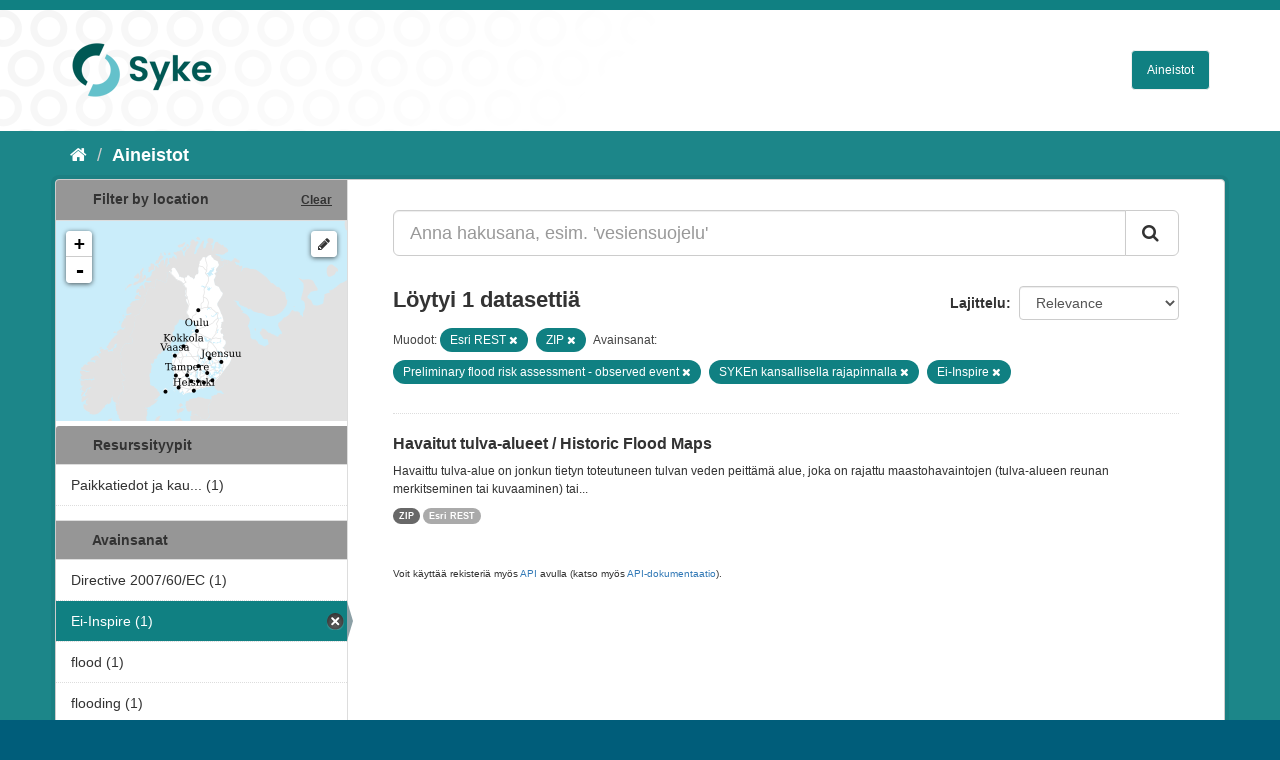

--- FILE ---
content_type: text/html; charset=utf-8
request_url: https://ckan.ymparisto.fi/dataset?tags=Preliminary+flood+risk+assessment+-+observed+event&tags=SYKEn+kansallisella+rajapinnalla&tags=Ei-Inspire&res_format=Esri+REST&res_format=ZIP
body_size: 4430
content:
<!DOCTYPE html>
<!--[if IE 9]> <html lang="fi" class="ie9"> <![endif]-->
<!--[if gt IE 8]><!--> <html lang="fi"> <!--<![endif]-->
  <head>
    <link rel="stylesheet" type="text/css" href="/fanstatic/vendor/:version:2021-01-12T16:17:21.51/select2/select2.css" />
<link rel="stylesheet" type="text/css" href="/fanstatic/css/:version:2021-01-12T16:17:21.42/main.css" />
<link rel="stylesheet" type="text/css" href="/fanstatic/vendor/:version:2021-01-12T16:17:21.51/font-awesome/css/font-awesome.min.css" />
<link rel="stylesheet" type="text/css" href="/fanstatic/ckanext-geoview/:version:2021-01-12T16:20:14.10/css/geo-resource-styles.css" />
<link rel="stylesheet" type="text/css" href="/fanstatic/ckanext-harvest/:version:2021-01-12T16:21:11.95/styles/harvest.css" />
<link rel="stylesheet" type="text/css" href="/fanstatic/ckanext-spatial/:version:2023-10-24T13:01:45.45/js/vendor/leaflet/leaflet.css" />
<link rel="stylesheet" type="text/css" href="/fanstatic/ckanext-spatial/:version:2023-10-24T13:01:45.45/js/vendor/leaflet.draw/leaflet.draw.css" />
<link rel="stylesheet" type="text/css" href="/fanstatic/ckanext-spatial/:version:2023-10-24T13:01:45.45/css/spatial_query.css" />
<link rel="stylesheet" type="text/css" href="/fanstatic/syke_theme/:version:2023-10-24T12:59:10.94/syke.css" />

    <meta charset="utf-8" />
      <meta name="generator" content="ckan 2.9.0a" />
      <meta name="viewport" content="width=device-width, initial-scale=1.0">
    <title>Aineistot - 
	Syken metatietopalvelu</title>

    
    
      <link rel="shortcut icon" href="../../../base/images/syke_ico.png" />
    
  
  
    
      
    
    

  

  <link href="https://fonts.googleapis.com/css?family=Ek+Mukta|Titillium+Web" rel="stylesheet" />



  
    
      
  




    
      
      
    
    
  </head>

  
  <body data-site-root="https://ckan.ymparisto.fi/" data-locale-root="https://ckan.ymparisto.fi/" >

    
    <div class="hide"><a href="#content">Siirry sisältöön</a></div>
  

  
     
<header class="account-masthead">
  <div class="container">
     
    <nav class="account not-authed">
      <ul class="list-unstyled">
        
   

      </ul>
    </nav>
     
  </div>
</header>

<header class="navbar navbar-static-top masthead">
    
  <div class="container">
    <div class="navbar-right">
      <button data-target="#main-navigation-toggle" data-toggle="collapse" class="navbar-toggle collapsed" type="button">
        <span class="fa fa-bars"></span>
      </button>
    </div>
    <hgroup class="header-image navbar-left">
      	
        
		  <a href=" https://www.syke.fi/fi-FI " target="_blank">
          <img src="/base/images/ckan-logo.png" alt="SYKE" title="SYKE" />
		  </a>
        
      
    </hgroup>

    <div class="collapse navbar-collapse" id="main-navigation-toggle">
      

        <nav class="section navigation">

          <ul class="nav nav-pills">

            <!-- <li><a href="/dataset">Datasets</a></li> -->
		<li><a href= /dataset ">Aineistot</a></li>

	

              

            

          </ul>

        </nav>


 

    </div>
  </div>
</header>

  
    <div role="main">
      <div id="content" class="container">
        
          
            <div class="flash-messages">
              
                
              
            </div>
          

          
            <div class="toolbar">
              
                
                  <ol class="breadcrumb">
                    
<li class="home"><a href="/"><i class="fa fa-home"></i><span> Aloitussivu</span></a></li>
                    
  <li class="active"><a href= /dataset ">Aineistot</a></li>

                  </ol>
                
              
            </div>
          

          <div class="row wrapper">
            
            
            

            
              <aside class="secondary col-sm-3">
                
                

  
    
<section id="dataset-map" class="module module-narrow module-shallow">
  <h2 class="module-heading">
    <i class="icon-medium icon-globe"></i>
    Filter by location
    <a href="/dataset?tags=Preliminary+flood+risk+assessment+-+observed+event&amp;tags=SYKEn+kansallisella+rajapinnalla&amp;tags=Ei-Inspire&amp;res_format=Esri+REST&amp;res_format=ZIP" class="action">Clear</a>
  </h2>
  
  <div class="dataset-map" data-module="spatial-query" data-default_extent="[[58.08, 16.26
    ], [71.64, 36.47]]" data-module-map_config="{&#34;type&#34;: &#34;wms&#34;, &#34;wms.url&#34;: &#34;https://paikkatiedot.ymparisto.fi/geoserver/vespa/wms?&#34;, &#34;wms.layers&#34;: &#34;basemap_group&#34;}">
    <div id="dataset-map-container"></div>
  </div>
  <div id="dataset-map-attribution">
    
  <div></div>


  </div>
</section>



  



	<div class="filters">
	  <div>
	    
		
	      	    

  
  
  
    
      
      
        <section class="module module-narrow module-shallow">
          
            <h2 class="module-heading">
              <i class="icon-medium icon-filter"></i>
		
			Resurssityypit
		
            </h2>
          
          
            
            
              <nav>
                <ul class="unstyled nav nav-simple nav-facet">
                  

		    
                    
		    
                    
		    

		    
                    
                    
                      <li class="nav-item">
                        <a href="/dataset?tags=Preliminary+flood+risk+assessment+-+observed+event&amp;tags=SYKEn+kansallisella+rajapinnalla&amp;organization=syke-geoinformatics&amp;tags=Ei-Inspire&amp;res_format=Esri+REST&amp;res_format=ZIP" title="Paikkatiedot ja kaukokartoitus">
                          <span>Paikkatiedot ja kau... (1)</span>
                        </a>
                      </li>
                  
                </ul>
              </nav>

              <p class="module-footer">
                
                  
                
              </p>
            
            
          
        </section>
      
    
  

		
	    
		
	      	    

  
  
  
    
  

		
	    
		
	      	    

  
  
  
    
      
      
        <section class="module module-narrow module-shallow">
          
            <h2 class="module-heading">
              <i class="icon-medium icon-filter"></i>
		
			
			Avainsanat
		
            </h2>
          
          
            
            
              <nav>
                <ul class="unstyled nav nav-simple nav-facet">
                  

		    
                    
		    
                    
		    

		    
                    
                    
                      <li class="nav-item">
                        <a href="/dataset?tags=Directive+2007%2F60%2FEC&amp;tags=Preliminary+flood+risk+assessment+-+observed+event&amp;tags=SYKEn+kansallisella+rajapinnalla&amp;tags=Ei-Inspire&amp;res_format=Esri+REST&amp;res_format=ZIP" title="">
                          <span>Directive 2007/60/EC (1)</span>
                        </a>
                      </li>
                  

		    
                    
		    
                    
		    

		    
                    
                    
                      <li class="nav-item active">
                        <a href="/dataset?tags=Preliminary+flood+risk+assessment+-+observed+event&amp;tags=SYKEn+kansallisella+rajapinnalla&amp;res_format=Esri+REST&amp;res_format=ZIP" title="">
                          <span>Ei-Inspire (1)</span>
                        </a>
                      </li>
                  

		    
                    
		    
                    
		    

		    
                    
                    
                      <li class="nav-item">
                        <a href="/dataset?tags=Preliminary+flood+risk+assessment+-+observed+event&amp;tags=SYKEn+kansallisella+rajapinnalla&amp;tags=Ei-Inspire&amp;res_format=Esri+REST&amp;tags=flood&amp;res_format=ZIP" title="">
                          <span>flood (1)</span>
                        </a>
                      </li>
                  

		    
                    
		    
                    
		    

		    
                    
                    
                      <li class="nav-item">
                        <a href="/dataset?tags=Preliminary+flood+risk+assessment+-+observed+event&amp;tags=SYKEn+kansallisella+rajapinnalla&amp;tags=Ei-Inspire&amp;res_format=Esri+REST&amp;tags=flooding&amp;res_format=ZIP" title="">
                          <span>flooding (1)</span>
                        </a>
                      </li>
                  

		    
                    
		    
                    
		    

		    
                    
                    
                      <li class="nav-item">
                        <a href="/dataset?tags=Natural+risk+zones&amp;tags=Preliminary+flood+risk+assessment+-+observed+event&amp;tags=SYKEn+kansallisella+rajapinnalla&amp;tags=Ei-Inspire&amp;res_format=Esri+REST&amp;res_format=ZIP" title="">
                          <span>Natural risk zones (1)</span>
                        </a>
                      </li>
                  

		    
                    
		    
                    
		    

		    
                    
                    
                      <li class="nav-item">
                        <a href="/dataset?tags=Preliminary+flood+risk+assessment+-+observed+event&amp;tags=SYKEn+kansallisella+rajapinnalla&amp;tags=Paikkatietoaineisto&amp;tags=Ei-Inspire&amp;res_format=Esri+REST&amp;res_format=ZIP" title="">
                          <span>Paikkatietoaineisto (1)</span>
                        </a>
                      </li>
                  

		    
                    
		    
                    
		    

		    
                    
                    
                      <li class="nav-item">
                        <a href="/dataset?tags=Preliminary+flood+risk+assessment+-+observed+event&amp;tags=SYKEn+kansallisella+rajapinnalla&amp;tags=Ei-Inspire&amp;res_format=Esri+REST&amp;tags=Preliminary+flood+risk+assessment+%28Floods+Directiv&amp;res_format=ZIP" title="Preliminary flood risk assessment (Floods Directiv">
                          <span>Preliminary flood r... (1)</span>
                        </a>
                      </li>
                  

		    
                    
		    
                    
		    

		    
                    
                    
                      <li class="nav-item active">
                        <a href="/dataset?tags=SYKEn+kansallisella+rajapinnalla&amp;tags=Ei-Inspire&amp;res_format=Esri+REST&amp;res_format=ZIP" title="Preliminary flood risk assessment - observed event">
                          <span>Preliminary flood r... (1)</span>
                        </a>
                      </li>
                  

		    
                    
		    
                    
		    

		    
                    
                    
                      <li class="nav-item">
                        <a href="/dataset?tags=Preliminary+flood+risk+assessment+-+observed+event&amp;tags=SYKEn+kansallisella+rajapinnalla&amp;tags=Ei-Inspire&amp;res_format=Esri+REST&amp;tags=surface+water&amp;res_format=ZIP" title="">
                          <span>surface water (1)</span>
                        </a>
                      </li>
                  

		    
                    
		    
                    
		    

		    
                    
                    
                      <li class="nav-item active">
                        <a href="/dataset?tags=Preliminary+flood+risk+assessment+-+observed+event&amp;tags=Ei-Inspire&amp;res_format=Esri+REST&amp;res_format=ZIP" title="SYKEn kansallisella rajapinnalla">
                          <span>SYKEn kansallisella... (1)</span>
                        </a>
                      </li>
                  
                </ul>
              </nav>

              <p class="module-footer">
                
                  
                
              </p>
            
            
          
        </section>
      
    
  

		
	    
		
	      	    

  
  
  
    
      
      
        <section class="module module-narrow module-shallow">
          
            <h2 class="module-heading">
              <i class="icon-medium icon-filter"></i>
		
			
			Muodot
		
            </h2>
          
          
            
            
              <nav>
                <ul class="unstyled nav nav-simple nav-facet">
                  

		    
                    
		    
                    
		    

		    
                    
                    
                      <li class="nav-item active">
                        <a href="/dataset?tags=Preliminary+flood+risk+assessment+-+observed+event&amp;tags=SYKEn+kansallisella+rajapinnalla&amp;tags=Ei-Inspire&amp;res_format=ZIP" title="">
                          <span>Esri REST (1)</span>
                        </a>
                      </li>
                  

		    
                    
		    
                    
		    

		    
                    
                    
                      <li class="nav-item active">
                        <a href="/dataset?tags=Preliminary+flood+risk+assessment+-+observed+event&amp;tags=SYKEn+kansallisella+rajapinnalla&amp;tags=Ei-Inspire&amp;res_format=Esri+REST" title="">
                          <span>ZIP (1)</span>
                        </a>
                      </li>
                  
                </ul>
              </nav>

              <p class="module-footer">
                
                  
                
              </p>
            
            
          
        </section>
      
    
  

		
	    
		
	      	    

  
  
  
    
  

		
	    
	  </div>
	  <a class="close no-text hide-filters"><i class="fa fa-minus-square"></i><span class="text">close</span></a>
	</div>


	


              </aside>
            

            
              <div class="primary col-sm-9 col-xs-12">
                
                
  <section class="module">
    <div class="module-content">
      

        


      
        
        
        







<form id="dataset-search-form" class="search-form" method="get" data-module="select-switch">

  
    <div class="input-group search-input-group">
      <input aria-label="Anna hakusana, esim. &#39;vesiensuojelu&#39;" id="field-giant-search" type="text" class="form-control input-lg" name="q" value="" autocomplete="off" placeholder="Anna hakusana, esim. &#39;vesiensuojelu&#39;">
      
      <span class="input-group-btn">
        <button class="btn btn-default btn-lg" type="submit" value="search">
          <i class="fa fa-search"></i>
        </button>
      </span>
      
    </div>
  

  
    <span>
  
  

  
  
  
  <input type="hidden" name="tags" value="Preliminary flood risk assessment - observed event" />
  
  
  
  
  
  <input type="hidden" name="tags" value="SYKEn kansallisella rajapinnalla" />
  
  
  
  
  
  <input type="hidden" name="tags" value="Ei-Inspire" />
  
  
  
  
  
  <input type="hidden" name="res_format" value="Esri REST" />
  
  
  
  
  
  <input type="hidden" name="res_format" value="ZIP" />
  
  
  
  </span>
  

  
    
      <div class="form-select form-group control-order-by">
        <label for="field-order-by">Lajittelu</label>
        <select id="field-order-by" name="sort" class="form-control">
          
            
              <option value="score desc, metadata_modified desc" selected="selected">Relevance</option>
            
          
            
              <option value="title_string asc">Nimen mukaan nousevasti</option>
            
          
            
              <option value="title_string desc">Nimen mukaan laskevasti</option>
            
          
            
              <option value="metadata_modified desc">Viimeisin muokkaus</option>
            
          
            
              <option value="views_recent desc">Suosittuja hakusanoja</option>
            
          
        </select>
        
        <button class="btn btn-default js-hide" type="submit">Siirry</button>
        
      </div>
    
  

  
    
      <h2>

  
  
  
  

Löytyi 1 datasettiä</h2>
    
  

  
    
      <p class="filter-list">
        
          
          <span class="facet">
			
				Muodot:
			
		  </span>
          
            <span class="filtered pill">Esri REST
              <a href="dataset?tags=Preliminary+flood+risk+assessment+-+observed+event&amp;tags=SYKEn+kansallisella+rajapinnalla&amp;tags=Ei-Inspire&amp;res_format=ZIP" class="remove" title="Poista"><i class="fa fa-times"></i></a>
            </span>
          
            <span class="filtered pill">ZIP
              <a href="dataset?tags=Preliminary+flood+risk+assessment+-+observed+event&amp;tags=SYKEn+kansallisella+rajapinnalla&amp;tags=Ei-Inspire&amp;res_format=Esri+REST" class="remove" title="Poista"><i class="fa fa-times"></i></a>
            </span>
          
        
          
          <span class="facet">
			
				Avainsanat:
			
		  </span>
          
            <span class="filtered pill">Preliminary flood risk assessment - observed event
              <a href="dataset?tags=SYKEn+kansallisella+rajapinnalla&amp;tags=Ei-Inspire&amp;res_format=Esri+REST&amp;res_format=ZIP" class="remove" title="Poista"><i class="fa fa-times"></i></a>
            </span>
          
            <span class="filtered pill">SYKEn kansallisella rajapinnalla
              <a href="dataset?tags=Preliminary+flood+risk+assessment+-+observed+event&amp;tags=Ei-Inspire&amp;res_format=Esri+REST&amp;res_format=ZIP" class="remove" title="Poista"><i class="fa fa-times"></i></a>
            </span>
          
            <span class="filtered pill">Ei-Inspire
              <a href="dataset?tags=Preliminary+flood+risk+assessment+-+observed+event&amp;tags=SYKEn+kansallisella+rajapinnalla&amp;res_format=Esri+REST&amp;res_format=ZIP" class="remove" title="Poista"><i class="fa fa-times"></i></a>
            </span>
          
        
      </p>
      <a class="show-filters btn btn-default">Suodattimen tulokset</a>
    
  

</form>





      
        

  
    <ul class="dataset-list list-unstyled">
    	
	      
	        






  <li class="dataset-item">
    
      <div class="dataset-content">
        
          <h3 class="dataset-heading">
            
              
            
            
              <a href="/dataset/havaitut-tulva-alueet-historic-flood-maps">Havaitut tulva-alueet / Historic Flood Maps</a>
            
            
              
              
            
          </h3>
        
        
          
        
        
          
            <div>Havaittu tulva-alue on jonkun tietyn toteutuneen tulvan veden peittämä alue, joka on rajattu maastohavaintojen (tulva-alueen reunan merkitseminen tai kuvaaminen) tai...</div>
          
        
      </div>
      
        
          
            <ul class="dataset-resources list-unstyled">
              
                
                <li>
                  <a href="/dataset/havaitut-tulva-alueet-historic-flood-maps" class="label label-default" data-format="zip">ZIP</a>
                </li>
                
                <li>
                  <a href="/dataset/havaitut-tulva-alueet-historic-flood-maps" class="label label-default" data-format="esri rest">Esri REST</a>
                </li>
                
              
            </ul>
          
        
      
    
  </li>

	      
	    
    </ul>
  

      
    </div>

    
      
    
  </section>

  
  <section class="module">
    <div class="module-content">
      
      <small>
        
        
        
           Voit käyttää rekisteriä myös <a href="/api/3">API</a> avulla (katso myös <a href="http://docs.ckan.org/en/latest/api/">API-dokumentaatio</a>). 
      </small>
      
    </div>
  </section>
  

              </div>
            
          </div>
        
      </div>
    </div>
  
    <footer class="site-footer">
  <div class="container">
     
<div class="row">
      <div class="span8 footer-links">
        
<strong>Suomen ympäristökeskus</strong><br/>
Latokartanonkaari 11<br/>
FI-00790 Helsinki<br/>
Switchboard:  +358 295 251 000<br/>
Fax: 09 5490 2190<br/>
<br/>
<a href="http://syke.fi">syke.fi</a><br/>
<a href="https://ckan.ymparisto.fi/pages/palvelukuvaus">Palvelukuvaus</a><br/>
<a href="https://www.syke.fi/fi-FI/SYKE_Info/Tietosuojailmoitus/Tietosuojailmoitus_SYKEn_metatietopalvel(58667)">Tietosuojailmoitus</a><br/>

        
      </div>
      <div class="span2 attribution">
	
	<ul class="unstyled">
	
              
              <li><a href="http://docs.ckan.org/en/latest/api/">CKAN ohjelmointirajapinta (API)</a></li>
              <li><a href="http://www.ckan.org/">CKAN Association</a></li>
              <li><a href="http://www.opendefinition.org/okd/"><img src="/base/images/od_80x15_blue.png" alt="Open Data"></a></li>
            
	</ul>
	
      </div>
      <div class="span2 attribution">
        
          <p>Powered by <a class="hide-text ckan-footer-logo" href="http://ckan.org">CKAN</a></p>
        
        
         
      </div>
    </div>

  </div>

  
    
  
</footer>
  
    
    
    
      
    
  
    

      
  <script>document.getElementsByTagName('html')[0].className += ' js';</script>
<script type="text/javascript" src="/fanstatic/vendor/:version:2021-01-12T16:17:21.51/jquery.min.js"></script>
<script type="text/javascript" src="/fanstatic/vendor/:version:2021-01-12T16:17:21.51/:bundle:bootstrap/js/bootstrap.min.js;jed.min.js;moment-with-locales.js;select2/select2.min.js"></script>
<script type="text/javascript" src="/fanstatic/base/:version:2021-01-12T16:17:21.42/:bundle:plugins/jquery.inherit.js;plugins/jquery.proxy-all.js;plugins/jquery.url-helpers.js;plugins/jquery.date-helpers.js;plugins/jquery.slug.js;plugins/jquery.slug-preview.js;plugins/jquery.truncator.js;plugins/jquery.masonry.js;plugins/jquery.form-warning.js;plugins/jquery.images-loaded.js;sandbox.js;module.js;pubsub.js;client.js;notify.js;i18n.js;main.js;modules/select-switch.js;modules/slug-preview.js;modules/basic-form.js;modules/confirm-action.js;modules/api-info.js;modules/autocomplete.js;modules/custom-fields.js;modules/data-viewer.js;modules/table-selectable-rows.js;modules/resource-form.js;modules/resource-upload-field.js;modules/resource-reorder.js;modules/resource-view-reorder.js;modules/follow.js;modules/activity-stream.js;modules/dashboard.js;modules/resource-view-embed.js;view-filters.js;modules/resource-view-filters-form.js;modules/resource-view-filters.js;modules/table-toggle-more.js;modules/dataset-visibility.js;modules/media-grid.js;modules/image-upload.js;modules/followers-counter.js"></script>
<script type="text/javascript" src="/fanstatic/base/:version:2021-01-12T16:17:21.42/tracking.js"></script>
<script type="text/javascript" src="/fanstatic/ckanext-spatial/:version:2023-10-24T13:01:45.45/:bundle:js/vendor/leaflet/leaflet.js;js/common_map.js;js/vendor/leaflet.draw/leaflet.draw.js;js/spatial_query.js"></script></body>
</html>